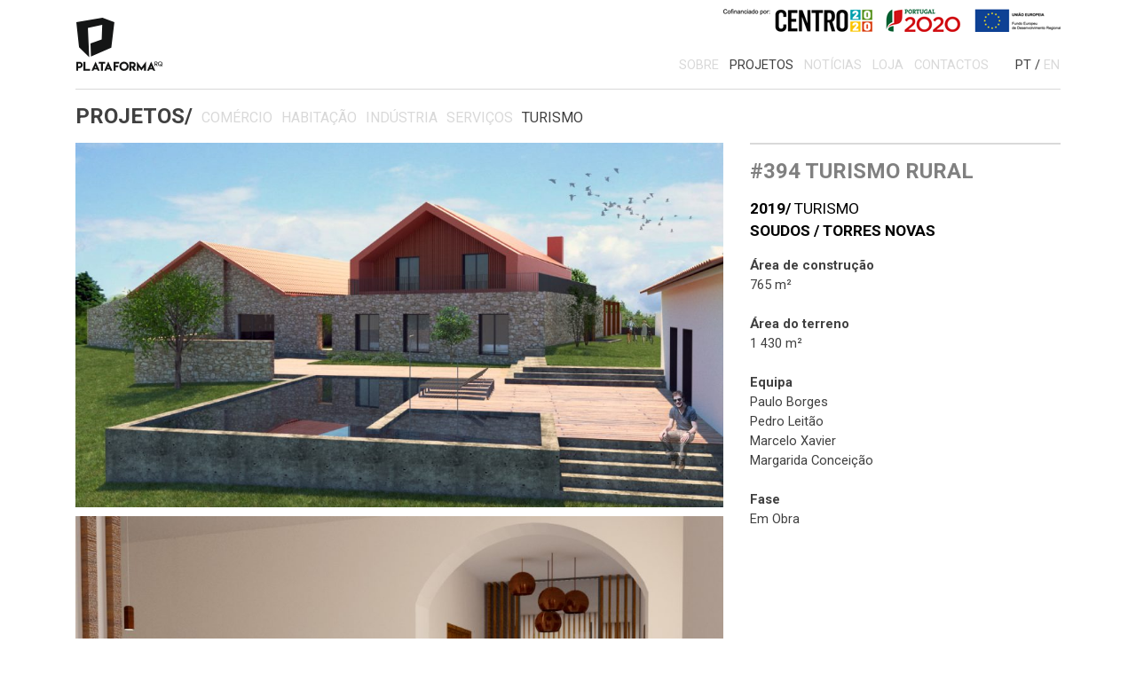

--- FILE ---
content_type: text/html; charset=UTF-8
request_url: https://plataforma.com.pt/project/394-turismo-rural/
body_size: 6623
content:
<!doctype html>
<html lang="pt-pt">

<head>
	<meta charset="UTF-8">
	<meta name="viewport" content="width=device-width, initial-scale=1">
	<link href='https://fonts.googleapis.com/css?family=Roboto' rel='stylesheet' type='text/css'>
	<link rel="profile" href="https://gmpg.org/xfn/11">

	<title>#394 TURISMO RURAL &#8211; PLATAFORMArq</title>
<meta name='robots' content='max-image-preview:large' />
	<style>img:is([sizes="auto" i], [sizes^="auto," i]) { contain-intrinsic-size: 3000px 1500px }</style>
	<link rel="alternate" hreflang="en" href="https://plataforma.com.pt/project/394-turismo-rural/?lang=en" />
<link rel="alternate" hreflang="pt-pt" href="https://plataforma.com.pt/project/394-turismo-rural/" />
<link rel='dns-prefetch' href='//fonts.googleapis.com' />
<link rel="alternate" type="application/rss+xml" title="PLATAFORMArq &raquo; Feed" href="https://plataforma.com.pt/feed/" />
<link rel="alternate" type="application/rss+xml" title="PLATAFORMArq &raquo; Feed de comentários" href="https://plataforma.com.pt/comments/feed/" />
<script type="text/javascript">
/* <![CDATA[ */
window._wpemojiSettings = {"baseUrl":"https:\/\/s.w.org\/images\/core\/emoji\/16.0.1\/72x72\/","ext":".png","svgUrl":"https:\/\/s.w.org\/images\/core\/emoji\/16.0.1\/svg\/","svgExt":".svg","source":{"concatemoji":"https:\/\/plataforma.com.pt\/wp-includes\/js\/wp-emoji-release.min.js?ver=6.8.3"}};
/*! This file is auto-generated */
!function(s,n){var o,i,e;function c(e){try{var t={supportTests:e,timestamp:(new Date).valueOf()};sessionStorage.setItem(o,JSON.stringify(t))}catch(e){}}function p(e,t,n){e.clearRect(0,0,e.canvas.width,e.canvas.height),e.fillText(t,0,0);var t=new Uint32Array(e.getImageData(0,0,e.canvas.width,e.canvas.height).data),a=(e.clearRect(0,0,e.canvas.width,e.canvas.height),e.fillText(n,0,0),new Uint32Array(e.getImageData(0,0,e.canvas.width,e.canvas.height).data));return t.every(function(e,t){return e===a[t]})}function u(e,t){e.clearRect(0,0,e.canvas.width,e.canvas.height),e.fillText(t,0,0);for(var n=e.getImageData(16,16,1,1),a=0;a<n.data.length;a++)if(0!==n.data[a])return!1;return!0}function f(e,t,n,a){switch(t){case"flag":return n(e,"\ud83c\udff3\ufe0f\u200d\u26a7\ufe0f","\ud83c\udff3\ufe0f\u200b\u26a7\ufe0f")?!1:!n(e,"\ud83c\udde8\ud83c\uddf6","\ud83c\udde8\u200b\ud83c\uddf6")&&!n(e,"\ud83c\udff4\udb40\udc67\udb40\udc62\udb40\udc65\udb40\udc6e\udb40\udc67\udb40\udc7f","\ud83c\udff4\u200b\udb40\udc67\u200b\udb40\udc62\u200b\udb40\udc65\u200b\udb40\udc6e\u200b\udb40\udc67\u200b\udb40\udc7f");case"emoji":return!a(e,"\ud83e\udedf")}return!1}function g(e,t,n,a){var r="undefined"!=typeof WorkerGlobalScope&&self instanceof WorkerGlobalScope?new OffscreenCanvas(300,150):s.createElement("canvas"),o=r.getContext("2d",{willReadFrequently:!0}),i=(o.textBaseline="top",o.font="600 32px Arial",{});return e.forEach(function(e){i[e]=t(o,e,n,a)}),i}function t(e){var t=s.createElement("script");t.src=e,t.defer=!0,s.head.appendChild(t)}"undefined"!=typeof Promise&&(o="wpEmojiSettingsSupports",i=["flag","emoji"],n.supports={everything:!0,everythingExceptFlag:!0},e=new Promise(function(e){s.addEventListener("DOMContentLoaded",e,{once:!0})}),new Promise(function(t){var n=function(){try{var e=JSON.parse(sessionStorage.getItem(o));if("object"==typeof e&&"number"==typeof e.timestamp&&(new Date).valueOf()<e.timestamp+604800&&"object"==typeof e.supportTests)return e.supportTests}catch(e){}return null}();if(!n){if("undefined"!=typeof Worker&&"undefined"!=typeof OffscreenCanvas&&"undefined"!=typeof URL&&URL.createObjectURL&&"undefined"!=typeof Blob)try{var e="postMessage("+g.toString()+"("+[JSON.stringify(i),f.toString(),p.toString(),u.toString()].join(",")+"));",a=new Blob([e],{type:"text/javascript"}),r=new Worker(URL.createObjectURL(a),{name:"wpTestEmojiSupports"});return void(r.onmessage=function(e){c(n=e.data),r.terminate(),t(n)})}catch(e){}c(n=g(i,f,p,u))}t(n)}).then(function(e){for(var t in e)n.supports[t]=e[t],n.supports.everything=n.supports.everything&&n.supports[t],"flag"!==t&&(n.supports.everythingExceptFlag=n.supports.everythingExceptFlag&&n.supports[t]);n.supports.everythingExceptFlag=n.supports.everythingExceptFlag&&!n.supports.flag,n.DOMReady=!1,n.readyCallback=function(){n.DOMReady=!0}}).then(function(){return e}).then(function(){var e;n.supports.everything||(n.readyCallback(),(e=n.source||{}).concatemoji?t(e.concatemoji):e.wpemoji&&e.twemoji&&(t(e.twemoji),t(e.wpemoji)))}))}((window,document),window._wpemojiSettings);
/* ]]> */
</script>
<link rel='stylesheet' id='custom-project-admin.css-css' href='https://plataforma.com.pt/wp-content/themes/plataforma/modules/projects/projects-admin.css?ver=6.8.3' type='text/css' media='all' />
<style id='wp-emoji-styles-inline-css' type='text/css'>

	img.wp-smiley, img.emoji {
		display: inline !important;
		border: none !important;
		box-shadow: none !important;
		height: 1em !important;
		width: 1em !important;
		margin: 0 0.07em !important;
		vertical-align: -0.1em !important;
		background: none !important;
		padding: 0 !important;
	}
</style>
<link rel='stylesheet' id='wp-block-library-css' href='https://plataforma.com.pt/wp-includes/css/dist/block-library/style.min.css?ver=6.8.3' type='text/css' media='all' />
<style id='classic-theme-styles-inline-css' type='text/css'>
/*! This file is auto-generated */
.wp-block-button__link{color:#fff;background-color:#32373c;border-radius:9999px;box-shadow:none;text-decoration:none;padding:calc(.667em + 2px) calc(1.333em + 2px);font-size:1.125em}.wp-block-file__button{background:#32373c;color:#fff;text-decoration:none}
</style>
<style id='safe-svg-svg-icon-style-inline-css' type='text/css'>
.safe-svg-cover{text-align:center}.safe-svg-cover .safe-svg-inside{display:inline-block;max-width:100%}.safe-svg-cover svg{height:100%;max-height:100%;max-width:100%;width:100%}

</style>
<style id='global-styles-inline-css' type='text/css'>
:root{--wp--preset--aspect-ratio--square: 1;--wp--preset--aspect-ratio--4-3: 4/3;--wp--preset--aspect-ratio--3-4: 3/4;--wp--preset--aspect-ratio--3-2: 3/2;--wp--preset--aspect-ratio--2-3: 2/3;--wp--preset--aspect-ratio--16-9: 16/9;--wp--preset--aspect-ratio--9-16: 9/16;--wp--preset--color--black: #000000;--wp--preset--color--cyan-bluish-gray: #abb8c3;--wp--preset--color--white: #ffffff;--wp--preset--color--pale-pink: #f78da7;--wp--preset--color--vivid-red: #cf2e2e;--wp--preset--color--luminous-vivid-orange: #ff6900;--wp--preset--color--luminous-vivid-amber: #fcb900;--wp--preset--color--light-green-cyan: #7bdcb5;--wp--preset--color--vivid-green-cyan: #00d084;--wp--preset--color--pale-cyan-blue: #8ed1fc;--wp--preset--color--vivid-cyan-blue: #0693e3;--wp--preset--color--vivid-purple: #9b51e0;--wp--preset--gradient--vivid-cyan-blue-to-vivid-purple: linear-gradient(135deg,rgba(6,147,227,1) 0%,rgb(155,81,224) 100%);--wp--preset--gradient--light-green-cyan-to-vivid-green-cyan: linear-gradient(135deg,rgb(122,220,180) 0%,rgb(0,208,130) 100%);--wp--preset--gradient--luminous-vivid-amber-to-luminous-vivid-orange: linear-gradient(135deg,rgba(252,185,0,1) 0%,rgba(255,105,0,1) 100%);--wp--preset--gradient--luminous-vivid-orange-to-vivid-red: linear-gradient(135deg,rgba(255,105,0,1) 0%,rgb(207,46,46) 100%);--wp--preset--gradient--very-light-gray-to-cyan-bluish-gray: linear-gradient(135deg,rgb(238,238,238) 0%,rgb(169,184,195) 100%);--wp--preset--gradient--cool-to-warm-spectrum: linear-gradient(135deg,rgb(74,234,220) 0%,rgb(151,120,209) 20%,rgb(207,42,186) 40%,rgb(238,44,130) 60%,rgb(251,105,98) 80%,rgb(254,248,76) 100%);--wp--preset--gradient--blush-light-purple: linear-gradient(135deg,rgb(255,206,236) 0%,rgb(152,150,240) 100%);--wp--preset--gradient--blush-bordeaux: linear-gradient(135deg,rgb(254,205,165) 0%,rgb(254,45,45) 50%,rgb(107,0,62) 100%);--wp--preset--gradient--luminous-dusk: linear-gradient(135deg,rgb(255,203,112) 0%,rgb(199,81,192) 50%,rgb(65,88,208) 100%);--wp--preset--gradient--pale-ocean: linear-gradient(135deg,rgb(255,245,203) 0%,rgb(182,227,212) 50%,rgb(51,167,181) 100%);--wp--preset--gradient--electric-grass: linear-gradient(135deg,rgb(202,248,128) 0%,rgb(113,206,126) 100%);--wp--preset--gradient--midnight: linear-gradient(135deg,rgb(2,3,129) 0%,rgb(40,116,252) 100%);--wp--preset--font-size--small: 13px;--wp--preset--font-size--medium: 20px;--wp--preset--font-size--large: 36px;--wp--preset--font-size--x-large: 42px;--wp--preset--spacing--20: 0.44rem;--wp--preset--spacing--30: 0.67rem;--wp--preset--spacing--40: 1rem;--wp--preset--spacing--50: 1.5rem;--wp--preset--spacing--60: 2.25rem;--wp--preset--spacing--70: 3.38rem;--wp--preset--spacing--80: 5.06rem;--wp--preset--shadow--natural: 6px 6px 9px rgba(0, 0, 0, 0.2);--wp--preset--shadow--deep: 12px 12px 50px rgba(0, 0, 0, 0.4);--wp--preset--shadow--sharp: 6px 6px 0px rgba(0, 0, 0, 0.2);--wp--preset--shadow--outlined: 6px 6px 0px -3px rgba(255, 255, 255, 1), 6px 6px rgba(0, 0, 0, 1);--wp--preset--shadow--crisp: 6px 6px 0px rgba(0, 0, 0, 1);}:where(.is-layout-flex){gap: 0.5em;}:where(.is-layout-grid){gap: 0.5em;}body .is-layout-flex{display: flex;}.is-layout-flex{flex-wrap: wrap;align-items: center;}.is-layout-flex > :is(*, div){margin: 0;}body .is-layout-grid{display: grid;}.is-layout-grid > :is(*, div){margin: 0;}:where(.wp-block-columns.is-layout-flex){gap: 2em;}:where(.wp-block-columns.is-layout-grid){gap: 2em;}:where(.wp-block-post-template.is-layout-flex){gap: 1.25em;}:where(.wp-block-post-template.is-layout-grid){gap: 1.25em;}.has-black-color{color: var(--wp--preset--color--black) !important;}.has-cyan-bluish-gray-color{color: var(--wp--preset--color--cyan-bluish-gray) !important;}.has-white-color{color: var(--wp--preset--color--white) !important;}.has-pale-pink-color{color: var(--wp--preset--color--pale-pink) !important;}.has-vivid-red-color{color: var(--wp--preset--color--vivid-red) !important;}.has-luminous-vivid-orange-color{color: var(--wp--preset--color--luminous-vivid-orange) !important;}.has-luminous-vivid-amber-color{color: var(--wp--preset--color--luminous-vivid-amber) !important;}.has-light-green-cyan-color{color: var(--wp--preset--color--light-green-cyan) !important;}.has-vivid-green-cyan-color{color: var(--wp--preset--color--vivid-green-cyan) !important;}.has-pale-cyan-blue-color{color: var(--wp--preset--color--pale-cyan-blue) !important;}.has-vivid-cyan-blue-color{color: var(--wp--preset--color--vivid-cyan-blue) !important;}.has-vivid-purple-color{color: var(--wp--preset--color--vivid-purple) !important;}.has-black-background-color{background-color: var(--wp--preset--color--black) !important;}.has-cyan-bluish-gray-background-color{background-color: var(--wp--preset--color--cyan-bluish-gray) !important;}.has-white-background-color{background-color: var(--wp--preset--color--white) !important;}.has-pale-pink-background-color{background-color: var(--wp--preset--color--pale-pink) !important;}.has-vivid-red-background-color{background-color: var(--wp--preset--color--vivid-red) !important;}.has-luminous-vivid-orange-background-color{background-color: var(--wp--preset--color--luminous-vivid-orange) !important;}.has-luminous-vivid-amber-background-color{background-color: var(--wp--preset--color--luminous-vivid-amber) !important;}.has-light-green-cyan-background-color{background-color: var(--wp--preset--color--light-green-cyan) !important;}.has-vivid-green-cyan-background-color{background-color: var(--wp--preset--color--vivid-green-cyan) !important;}.has-pale-cyan-blue-background-color{background-color: var(--wp--preset--color--pale-cyan-blue) !important;}.has-vivid-cyan-blue-background-color{background-color: var(--wp--preset--color--vivid-cyan-blue) !important;}.has-vivid-purple-background-color{background-color: var(--wp--preset--color--vivid-purple) !important;}.has-black-border-color{border-color: var(--wp--preset--color--black) !important;}.has-cyan-bluish-gray-border-color{border-color: var(--wp--preset--color--cyan-bluish-gray) !important;}.has-white-border-color{border-color: var(--wp--preset--color--white) !important;}.has-pale-pink-border-color{border-color: var(--wp--preset--color--pale-pink) !important;}.has-vivid-red-border-color{border-color: var(--wp--preset--color--vivid-red) !important;}.has-luminous-vivid-orange-border-color{border-color: var(--wp--preset--color--luminous-vivid-orange) !important;}.has-luminous-vivid-amber-border-color{border-color: var(--wp--preset--color--luminous-vivid-amber) !important;}.has-light-green-cyan-border-color{border-color: var(--wp--preset--color--light-green-cyan) !important;}.has-vivid-green-cyan-border-color{border-color: var(--wp--preset--color--vivid-green-cyan) !important;}.has-pale-cyan-blue-border-color{border-color: var(--wp--preset--color--pale-cyan-blue) !important;}.has-vivid-cyan-blue-border-color{border-color: var(--wp--preset--color--vivid-cyan-blue) !important;}.has-vivid-purple-border-color{border-color: var(--wp--preset--color--vivid-purple) !important;}.has-vivid-cyan-blue-to-vivid-purple-gradient-background{background: var(--wp--preset--gradient--vivid-cyan-blue-to-vivid-purple) !important;}.has-light-green-cyan-to-vivid-green-cyan-gradient-background{background: var(--wp--preset--gradient--light-green-cyan-to-vivid-green-cyan) !important;}.has-luminous-vivid-amber-to-luminous-vivid-orange-gradient-background{background: var(--wp--preset--gradient--luminous-vivid-amber-to-luminous-vivid-orange) !important;}.has-luminous-vivid-orange-to-vivid-red-gradient-background{background: var(--wp--preset--gradient--luminous-vivid-orange-to-vivid-red) !important;}.has-very-light-gray-to-cyan-bluish-gray-gradient-background{background: var(--wp--preset--gradient--very-light-gray-to-cyan-bluish-gray) !important;}.has-cool-to-warm-spectrum-gradient-background{background: var(--wp--preset--gradient--cool-to-warm-spectrum) !important;}.has-blush-light-purple-gradient-background{background: var(--wp--preset--gradient--blush-light-purple) !important;}.has-blush-bordeaux-gradient-background{background: var(--wp--preset--gradient--blush-bordeaux) !important;}.has-luminous-dusk-gradient-background{background: var(--wp--preset--gradient--luminous-dusk) !important;}.has-pale-ocean-gradient-background{background: var(--wp--preset--gradient--pale-ocean) !important;}.has-electric-grass-gradient-background{background: var(--wp--preset--gradient--electric-grass) !important;}.has-midnight-gradient-background{background: var(--wp--preset--gradient--midnight) !important;}.has-small-font-size{font-size: var(--wp--preset--font-size--small) !important;}.has-medium-font-size{font-size: var(--wp--preset--font-size--medium) !important;}.has-large-font-size{font-size: var(--wp--preset--font-size--large) !important;}.has-x-large-font-size{font-size: var(--wp--preset--font-size--x-large) !important;}
:where(.wp-block-post-template.is-layout-flex){gap: 1.25em;}:where(.wp-block-post-template.is-layout-grid){gap: 1.25em;}
:where(.wp-block-columns.is-layout-flex){gap: 2em;}:where(.wp-block-columns.is-layout-grid){gap: 2em;}
:root :where(.wp-block-pullquote){font-size: 1.5em;line-height: 1.6;}
</style>
<link rel='stylesheet' id='bootstrap-css' href='https://plataforma.com.pt/wp-content/themes/plataforma/css/bootstrap.min.css?ver=6.8.3' type='text/css' media='all' />
<link rel='stylesheet' id='plataforma-style-css' href='https://plataforma.com.pt/wp-content/themes/plataforma/style.css?ver=1677798404' type='text/css' media='all' />
<link rel='stylesheet' id='wpb-google-fonts-css' href='https://fonts.googleapis.com/css?family=Roboto%3A400%2C700&#038;ver=6.8.3' type='text/css' media='all' />
<link rel='stylesheet' id='projects.css-css' href='https://plataforma.com.pt/wp-content/themes/plataforma/modules/projects/projects.css?ver=6.8.3' type='text/css' media='all' />
<link rel='stylesheet' id='news.css-css' href='https://plataforma.com.pt/wp-content/themes/plataforma/modules/news/news.css?ver=6.8.3' type='text/css' media='all' />
<!--n2css--><script type="text/javascript" src="https://plataforma.com.pt/wp-includes/js/jquery/jquery.min.js?ver=3.7.1" id="jquery-core-js"></script>
<script type="text/javascript" src="https://plataforma.com.pt/wp-includes/js/jquery/jquery-migrate.min.js?ver=3.4.1" id="jquery-migrate-js"></script>
<link rel="https://api.w.org/" href="https://plataforma.com.pt/wp-json/" /><link rel="EditURI" type="application/rsd+xml" title="RSD" href="https://plataforma.com.pt/xmlrpc.php?rsd" />
<meta name="generator" content="WordPress 6.8.3" />
<link rel="canonical" href="https://plataforma.com.pt/project/394-turismo-rural/" />
<link rel='shortlink' href='https://plataforma.com.pt/?p=794' />
<link rel="alternate" title="oEmbed (JSON)" type="application/json+oembed" href="https://plataforma.com.pt/wp-json/oembed/1.0/embed?url=https%3A%2F%2Fplataforma.com.pt%2Fproject%2F394-turismo-rural%2F" />
<link rel="alternate" title="oEmbed (XML)" type="text/xml+oembed" href="https://plataforma.com.pt/wp-json/oembed/1.0/embed?url=https%3A%2F%2Fplataforma.com.pt%2Fproject%2F394-turismo-rural%2F&#038;format=xml" />
<meta name="generator" content="WPML ver:4.2.7.1 stt:1,41;" />
<style type="text/css">.recentcomments a{display:inline !important;padding:0 !important;margin:0 !important;}</style><link rel="icon" href="https://plataforma.com.pt/wp-content/uploads/2019/08/cropped-icon_plataforma-32x32.png" sizes="32x32" />
<link rel="icon" href="https://plataforma.com.pt/wp-content/uploads/2019/08/cropped-icon_plataforma-192x192.png" sizes="192x192" />
<link rel="apple-touch-icon" href="https://plataforma.com.pt/wp-content/uploads/2019/08/cropped-icon_plataforma-180x180.png" />
<meta name="msapplication-TileImage" content="https://plataforma.com.pt/wp-content/uploads/2019/08/cropped-icon_plataforma-270x270.png" />
</head>

<body class="wp-singular project-template-default single single-project postid-794 wp-custom-logo wp-theme-plataforma">
	<div id="page" class="site">
		<a class="skip-link screen-reader-text" href="#content">Skip to content</a>

		<header id="masthead" class="site-header">
			<div class="container">
				<div class="row">
					<nav class="navbar navbar-expand-lg navbar-default navbar-light bg-light w-100">
						<a href="https://plataforma.com.pt/" class="custom-logo-link" rel="home"><img width="500" height="310" src="https://plataforma.com.pt/wp-content/uploads/2019/08/logo-2.svg" class="custom-logo" alt="PLATAFORMArq" decoding="async" fetchpriority="high" /></a>						<a href="https://plataforma.com.pt/wp-content/uploads/2023/11/ficha_de_projeto_FEDER.pdf" target="_blank" rel="noopener noreferrer">
							<img class="logos2020" src="https://plataforma.com.pt/wp-content/themes/plataforma/images/POCentro_PT2020_FEDER_Bom.png"/>
						</a>
						<button class="navbar-toggler" type="button" data-toggle="collapse" data-target="#navbarSupportedContent" aria-controls="navbarSupportedContent" aria-expanded="false" aria-label="Toggle navigation">
							<span class="navbar-toggler-icon"></span>
						</button>
						<div class="collapse navbar-collapse" id="navbarSupportedContent">
							<ul id="menu-menu-principal" class="navbar-nav ml-auto"><li itemscope="itemscope" itemtype="https://www.schema.org/SiteNavigationElement" id="menu-item-125" class="menu-item menu-item-type-post_type menu-item-object-page menu-item-has-children dropdown menu-item-125 nav-item"><a title="Sobre" href="https://plataforma.com.pt/about/" class="nav-link">&nbsp;&nbsp;&nbsp;Sobre</a>
<ul class="dropdown-menu"  role="menu">
	<li itemscope="itemscope" itemtype="https://www.schema.org/SiteNavigationElement" id="menu-item-290" class="menu-item menu-item-type-post_type menu-item-object-page menu-item-290 nav-item"><a title="Equipa" href="https://plataforma.com.pt/about/team/" class="dropdown-item">&nbsp;&nbsp;&nbsp;Equipa</a></li>
	<li itemscope="itemscope" itemtype="https://www.schema.org/SiteNavigationElement" id="menu-item-291" class="menu-item menu-item-type-post_type menu-item-object-page menu-item-291 nav-item"><a title="Serviços" href="https://plataforma.com.pt/about/services/" class="dropdown-item">&nbsp;&nbsp;&nbsp;Serviços</a></li>
	<li itemscope="itemscope" itemtype="https://www.schema.org/SiteNavigationElement" id="menu-item-292" class="menu-item menu-item-type-post_type menu-item-object-page menu-item-292 nav-item"><a title="História" href="https://plataforma.com.pt/about/history/" class="dropdown-item">&nbsp;&nbsp;&nbsp;História</a></li>
</ul>
</li>
<li itemscope="itemscope" itemtype="https://www.schema.org/SiteNavigationElement" id="menu-item-127" class="menu-item menu-item-type-post_type menu-item-object-page active menu-item-127 nav-item"><a title="Projetos" href="https://plataforma.com.pt/project/" class="nav-link">&nbsp;&nbsp;&nbsp;Projetos</a></li>
<li itemscope="itemscope" itemtype="https://www.schema.org/SiteNavigationElement" id="menu-item-287" class="menu-item menu-item-type-post_type menu-item-object-page menu-item-287 nav-item"><a title="Notícias" href="https://plataforma.com.pt/news/" class="nav-link">&nbsp;&nbsp;&nbsp;Notícias</a></li>
<li itemscope="itemscope" itemtype="https://www.schema.org/SiteNavigationElement" id="menu-item-126" class="menu-item menu-item-type-post_type menu-item-object-page menu-item-126 nav-item"><a title="Loja" href="https://plataforma.com.pt/store/" class="nav-link">&nbsp;&nbsp;&nbsp;Loja</a></li>
<li itemscope="itemscope" itemtype="https://www.schema.org/SiteNavigationElement" id="menu-item-128" class="menu-item menu-item-type-post_type menu-item-object-page menu-item-128 nav-item"><a title="Contactos" href="https://plataforma.com.pt/contacts/" class="nav-link">&nbsp;&nbsp;&nbsp;Contactos</a></li>
</ul>							<ul class="navbar-nav ml-auto navbar-language">
								<li class="active"><a href="?lang=pt">PT</a></li>
								<li class="">&nbsp;/&nbsp;<a href="?lang=en">EN</a></li>
							</ul>
						</div>
					</nav>
				</div>
				<div class="separator-slim"></div>
			</div>
		</header><!-- #masthead -->

		<div id="content" class="site-content">
  <div id="primary" class="content-area container">
    <main id="main" class="site-main" role="main">

    
<article id="post-794" class="post-794 project type-project status-publish has-post-thumbnail hentry project_type-turismo">
  <header class="entry-header">
    <a href="https://plataforma.com.pt/project/">
      <h1 class="entry-title">Projetos/</h1>    </a>
    
<ul class="nav">
          <li role="presentation" class="nav-item">
        <a class="nav-link " href="https://plataforma.com.pt/project-type/comercio/">COMÉRCIO</a>
      </li>
          <li role="presentation" class="nav-item">
        <a class="nav-link " href="https://plataforma.com.pt/project-type/habitacao/">HABITAÇÃO</a>
      </li>
          <li role="presentation" class="nav-item">
        <a class="nav-link " href="https://plataforma.com.pt/project-type/industria/">INDÚSTRIA</a>
      </li>
          <li role="presentation" class="nav-item">
        <a class="nav-link " href="https://plataforma.com.pt/project-type/servicos/">SERVIÇOS</a>
      </li>
          <li role="presentation" class="nav-item">
        <a class="nav-link active" href="https://plataforma.com.pt/project-type/turismo/">TURISMO</a>
      </li>
    </ul>  </header><!-- .entry-header -->



  <div class="entry-content">
    <div class="row">
      <div class="col-sm-8 single-project-images-column">
        <img style="margin-bottom: 10px" src="https://plataforma.com.pt/wp-content/uploads/2020/01/01-4-1024x576.jpg" /><img style="margin-bottom: 10px" src="https://plataforma.com.pt/wp-content/uploads/2020/01/05-3-1024x578.jpg" /><img style="margin-bottom: 10px" src="https://plataforma.com.pt/wp-content/uploads/2020/01/04-3-1024x578.jpg" /><img style="margin-bottom: 10px" src="https://plataforma.com.pt/wp-content/uploads/2020/01/08_RESTAURANTE-03-1024x576.png" /><img style="margin-bottom: 10px" src="https://plataforma.com.pt/wp-content/uploads/2020/01/07-1-1024x578.jpg" /><img style="margin-bottom: 10px" src="https://plataforma.com.pt/wp-content/uploads/2020/01/08-1-1024x578.jpg" />      </div>
      <div class="col-sm-4 single-project-text-column">
        <div class="single-project-header">
          <h1 class="entry-title">#394 TURISMO RURAL</h1>        </div>
        <div class="single-project-info">
          <b>2019/</b> TURISMO        </div>
        <div class="single-project-info">
          <b>SOUDOS / TORRES NOVAS</b>        </div>
        <div class="single-project-content">
          <p><strong>Área de construção<br />
</strong>765 m²</p>
<p>&nbsp;</p>
<p><strong>Área do terreno<br />
</strong>1 430 m²</p>
<p>&nbsp;</p>
<p><strong>Equipa<br />
</strong>Paulo Borges<br />
Pedro Leitão<br />
Marcelo Xavier<br />
Margarida Conceição</p>
<p>&nbsp;</p>
<p><strong>Fase<br />
</strong>Em Obra</p>
        </div>
      </div>
    </div>
  </div><!-- .entry-content -->

</article><!-- #post-794 -->
    </main><!-- #main -->
  </div><!-- #primary -->


</div><!-- #content -->

<footer id="colophon" class="site-footer">
	<div class="container">
		<div class="site-info">
			<br />
			<a href="https://www.livroreclamacoes.pt/Inicio/" target="_blank">LIVRO DE RECLAMAÇÕES</a>
			<!-- <img class="footer-logos" src="https://plataforma.com.pt/wp-content/themes/plataforma/images/footer_img.png?1" /> -->

		</div>
		<div class="site-info">
			<br>
			<span>© PLATAFORMArq 2025</span>
			<div class="footer-social">
				<a href="https://www.facebook.com/plataformarq/" target="_blank"><img src='https://plataforma.com.pt/wp-content/themes/plataforma/images/icon_facebook.png' /></a>
				<a href="#" target="_blank"><img src='https://plataforma.com.pt/wp-content/themes/plataforma/images/icon_instagram.png' /></a>
				<a href="https://www.pinterest.pt/plataformaa/" target="_blank"><img src='https://plataforma.com.pt/wp-content/themes/plataforma/images/icon_pinterest.png' /></a>
			</div>
		</div><!-- .site-info -->
	</div>
</footer><!-- #colophon -->
</div><!-- #page -->

<script type="speculationrules">
{"prefetch":[{"source":"document","where":{"and":[{"href_matches":"\/*"},{"not":{"href_matches":["\/wp-*.php","\/wp-admin\/*","\/wp-content\/uploads\/*","\/wp-content\/*","\/wp-content\/plugins\/*","\/wp-content\/themes\/plataforma\/*","\/*\\?(.+)"]}},{"not":{"selector_matches":"a[rel~=\"nofollow\"]"}},{"not":{"selector_matches":".no-prefetch, .no-prefetch a"}}]},"eagerness":"conservative"}]}
</script>
<script type="text/javascript" src="https://plataforma.com.pt/wp-content/themes/plataforma/js/bootstrap-4.3.1.min.js?ver=1762418437" id="plataforma-bootstrap-js"></script>
<script type="text/javascript" src="https://plataforma.com.pt/wp-content/themes/plataforma/js/popper-1.14.7.min.js?ver=1762418437" id="plataforma-popper-js"></script>
<script type="text/javascript" src="https://plataforma.com.pt/wp-content/themes/plataforma/js/navigation.js?ver=20151215" id="plataforma-navigation-js"></script>
<script type="text/javascript" src="https://plataforma.com.pt/wp-content/themes/plataforma/js/masonry.min.js?ver=20151215" id="plataforma-masonry-js"></script>
<script type="text/javascript" src="https://plataforma.com.pt/wp-content/themes/plataforma/js/skip-link-focus-fix.js?ver=20151215" id="plataforma-skip-link-focus-fix-js"></script>
<script type="text/javascript" src="https://plataforma.com.pt/wp-content/themes/plataforma/js/imagesloaded.pkgd.min.js?ver=20151215" id="imagesloaded.pkgd.min.js-js"></script>
<script type="text/javascript" id="news.js-js-extra">
/* <![CDATA[ */
var cal_object = {"ajaxUrl":"https:\/\/plataforma.com.pt\/wp-admin\/admin-ajax.php","lang_code":"pt-pt","category":null,"template_url":"https:\/\/plataforma.com.pt\/wp-content\/themes\/plataforma"};
/* ]]> */
</script>
<script type="text/javascript" src="https://plataforma.com.pt/wp-content/themes/plataforma/modules/news/js/news.js?ver=20151215" id="news.js-js"></script>

</body>

</html>

--- FILE ---
content_type: text/css
request_url: https://plataforma.com.pt/wp-content/themes/plataforma/modules/projects/projects-admin.css?ver=6.8.3
body_size: 682
content:
.js_inpost_gallery_update_slide_title{
  position: absolute;
  right: 34px;
  top: 0;
}
.js_inpost_gallery_delete_slide{
  position: absolute;
  right: 5px;
  top: 0;
  color: white;
  -webkit-text-stroke: 1px black;
  font-size: 24px;
  font-weight: bolder;
  text-decoration: none !important;
  line-height: 20px;
  font-family: monospace;
}
li.inpost_gallery_slide_item{
  float: left;
  margin: 5px;
  position: relative;
}

a.js_inpost_gallery_delete_slide:hover image{
  -webkit-filter: sepia(0); -moz-filter: sepia(0);
  -ms-filter: sepia(0); -o-filter: sepia(0); -webkit-filter: sepia(1);
  filter: alpha(opacity = 100); filter: sepia(0); zoom:1; filter: none;
}

.js_inpost_gallery_slide_counter{
  font-size: 12px;
  font-weight: bold;
  color: black;
  position: absolute;
  bottom: 4px;
  left: 0;
  background: white;
  padding: 0 3px;
}

.js_inpost_gallery_slide_group{
  font-size: 11px;
  color: #fff;
  position: absolute;
  bottom: 5px;
  right: 1px;
}


.inpost_gallery_add_slide_button {
  -moz-box-shadow:inset 0px 1px 0px 0px #ffffff;
  -webkit-box-shadow:inset 0px 1px 0px 0px #ffffff;
  box-shadow:inset 0px 1px 0px 0px #ffffff;
  background:-webkit-gradient( linear, left top, left bottom, color-stop(0.05, #ededed), color-stop(1, #dfdfdf) );
  background:-moz-linear-gradient( center top, #ededed 5%, #dfdfdf 100% );
  filter:progid:DXImageTransform.Microsoft.gradient(startColorstr='#ededed', endColorstr='#dfdfdf');
  background-color:#ededed;
  -moz-border-radius:6px;
  -webkit-border-radius:6px;
  border-radius:6px;
  border:1px solid #dcdcdc;
  display:inline-block;
  color:#777777;
  font-family:arial;
  font-size:15px;
  font-weight:bold;
  padding:6px 24px;
  text-decoration:none;
  text-shadow:-17px -3px 11px #ffffff;
}
.inpost_gallery_add_slide_button:hover {
  background:-webkit-gradient( linear, left top, left bottom, color-stop(0.05, #dfdfdf), color-stop(1, #ededed) );
  background:-moz-linear-gradient( center top, #dfdfdf 5%, #ededed 100% );
  filter:progid:DXImageTransform.Microsoft.gradient(startColorstr='#dfdfdf', endColorstr='#ededed');
  background-color:#dfdfdf;
}
.inpost_gallery_add_slide_button:active {
  position:relative;
  top:1px;
}

#loadGallery {
  visibility: visible !important;
  display: none;
}

--- FILE ---
content_type: text/css
request_url: https://plataforma.com.pt/wp-content/themes/plataforma/style.css?ver=1677798404
body_size: 6465
content:
/*!
Theme Name: plataforma
Theme URI: http://underscores.me/
Author: Manuel Lourenço
Author URI: http://inyan.pt
Description: Description
Version: 1.0.0
License: GNU General Public License v2 or later
License URI: LICENSE
Text Domain: plataforma
Tags: custom-background, custom-logo, custom-menu, featured-images, threaded-comments, translation-ready

This theme, like WordPress, is licensed under the GPL.
Use it to make something cool, have fun, and share what you've learned with others.

inyanblank is based on Underscores https://underscores.me/, (C) 2012-2017 Automattic, Inc.
Underscores is distributed under the terms of the GNU GPL v2 or later.

Normalizing styles have been helped along thanks to the fine work of
Nicolas Gallagher and Jonathan Neal https://necolas.github.io/normalize.css/
*/

/*--------------------------------------------------------------
>>> TABLE OF CONTENTS:
----------------------------------------------------------------
# Normalize
# Typography
# Elements
# Forms
# Navigation
	## Links
	## Menus
# Accessibility
# Alignments
# Clearings
# Widgets
# Content
	## Posts and pages
	## Comments
# Infinite scroll
# Media
	## Captions
	## Galleries
--------------------------------------------------------------*/

/*--------------------------------------------------------------
# Normalize
--------------------------------------------------------------*/

/* normalize.css v8.0.0 | MIT License | github.com/necolas/normalize.css */

/* Document
	 ========================================================================== */

/**
 * 1. Correct the line height in all browsers.
 * 2. Prevent adjustments of font size after orientation changes in iOS.
 */

html {
  line-height: 1.15;
  /* 1 */
  -webkit-text-size-adjust: 100%;
  /* 2 */
}

/* Sections
	 ========================================================================== */

/**
 * Remove the margin in all browsers.
 */

body {
  margin: 0;
}

/**
 * Correct the font size and margin on `h1` elements within `section` and
 * `article` contexts in Chrome, Firefox, and Safari.
 */

h1 {
  font-size: 2em;
  margin: 0.67em 0;
}

/* Grouping content
	 ========================================================================== */

/**
 * 1. Add the correct box sizing in Firefox.
 * 2. Show the overflow in Edge and IE.
 */

hr {
  box-sizing: content-box;
  /* 1 */
  height: 0;
  /* 1 */
  overflow: visible;
  /* 2 */
}

/**
 * 1. Correct the inheritance and scaling of font size in all browsers.
 * 2. Correct the odd `em` font sizing in all browsers.
 */

pre {
  font-family: monospace, monospace;
  /* 1 */
  font-size: 1em;
  /* 2 */
}

/* Text-level semantics
	 ========================================================================== */

/**
 * Remove the gray background on active links in IE 10.
 */

a {
  background-color: transparent;
}

/**
 * 1. Remove the bottom border in Chrome 57-
 * 2. Add the correct text decoration in Chrome, Edge, IE, Opera, and Safari.
 */

abbr[title] {
  border-bottom: none;
  /* 1 */
  text-decoration: underline;
  /* 2 */
  text-decoration: underline dotted;
  /* 2 */
}

/**
 * Add the correct font weight in Chrome, Edge, and Safari.
 */

b,
strong {
  font-weight: bolder;
}

/**
 * 1. Correct the inheritance and scaling of font size in all browsers.
 * 2. Correct the odd `em` font sizing in all browsers.
 */

code,
kbd,
samp {
  font-family: monospace, monospace;
  /* 1 */
  font-size: 1em;
  /* 2 */
}

/**
 * Add the correct font size in all browsers.
 */

small {
  font-size: 80%;
}

/**
 * Prevent `sub` and `sup` elements from affecting the line height in
 * all browsers.
 */

sub,
sup {
  font-size: 75%;
  line-height: 0;
  position: relative;
  vertical-align: baseline;
}

sub {
  bottom: -0.25em;
}

sup {
  top: -0.5em;
}

/* Embedded content
	 ========================================================================== */

/**
 * Remove the border on images inside links in IE 10.
 */

img {
  border-style: none;
}

/* Forms
	 ========================================================================== */

/**
 * 1. Change the font styles in all browsers.
 * 2. Remove the margin in Firefox and Safari.
 */

button,
input,
optgroup,
select,
textarea {
  font-family: inherit;
  /* 1 */
  font-size: 100%;
  /* 1 */
  line-height: 1.15;
  /* 1 */
  margin: 0;
  /* 2 */
}

/**
 * Show the overflow in IE.
 * 1. Show the overflow in Edge.
 */

button,
input {
  /* 1 */
  overflow: visible;
}

/**
 * Remove the inheritance of text transform in Edge, Firefox, and IE.
 * 1. Remove the inheritance of text transform in Firefox.
 */

button,
select {
  /* 1 */
  text-transform: none;
}

/**
 * Correct the inability to style clickable types in iOS and Safari.
 */

button,
[type="button"],
[type="reset"],
[type="submit"] {
  -webkit-appearance: button;
}

/**
 * Remove the inner border and padding in Firefox.
 */

button::-moz-focus-inner,
[type="button"]::-moz-focus-inner,
[type="reset"]::-moz-focus-inner,
[type="submit"]::-moz-focus-inner {
  border-style: none;
  padding: 0;
}

/**
 * Restore the focus styles unset by the previous rule.
 */

button:-moz-focusring,
[type="button"]:-moz-focusring,
[type="reset"]:-moz-focusring,
[type="submit"]:-moz-focusring {
  outline: 1px dotted ButtonText;
}

/**
 * Correct the padding in Firefox.
 */

fieldset {
  padding: 0.35em 0.75em 0.625em;
}

/**
 * 1. Correct the text wrapping in Edge and IE.
 * 2. Correct the color inheritance from `fieldset` elements in IE.
 * 3. Remove the padding so developers are not caught out when they zero out
 *		`fieldset` elements in all browsers.
 */

legend {
  box-sizing: border-box;
  /* 1 */
  color: inherit;
  /* 2 */
  display: table;
  /* 1 */
  max-width: 100%;
  /* 1 */
  padding: 0;
  /* 3 */
  white-space: normal;
  /* 1 */
}

/**
 * Add the correct vertical alignment in Chrome, Firefox, and Opera.
 */

progress {
  vertical-align: baseline;
}

/**
 * Remove the default vertical scrollbar in IE 10+.
 */

textarea {
  overflow: auto;
}

/**
 * 1. Add the correct box sizing in IE 10.
 * 2. Remove the padding in IE 10.
 */

[type="checkbox"],
[type="radio"] {
  box-sizing: border-box;
  /* 1 */
  padding: 0;
  /* 2 */
}

/**
 * Correct the cursor style of increment and decrement buttons in Chrome.
 */

[type="number"]::-webkit-inner-spin-button,
[type="number"]::-webkit-outer-spin-button {
  height: auto;
}

/**
 * 1. Correct the odd appearance in Chrome and Safari.
 * 2. Correct the outline style in Safari.
 */

[type="search"] {
  -webkit-appearance: textfield;
  /* 1 */
  outline-offset: -2px;
  /* 2 */
}

/**
 * Remove the inner padding in Chrome and Safari on macOS.
 */

[type="search"]::-webkit-search-decoration {
  -webkit-appearance: none;
}

/**
 * 1. Correct the inability to style clickable types in iOS and Safari.
 * 2. Change font properties to `inherit` in Safari.
 */

::-webkit-file-upload-button {
  -webkit-appearance: button;
  /* 1 */
  font: inherit;
  /* 2 */
}

/* Interactive
	 ========================================================================== */

/*
 * Add the correct display in Edge, IE 10+, and Firefox.
 */

details {
  display: block;
}

/*
 * Add the correct display in all browsers.
 */

summary {
  display: list-item;
}

/* Misc
	 ========================================================================== */

/**
 * Add the correct display in IE 10+.
 */

template {
  display: none;
}

/**
 * Add the correct display in IE 10.
 */

[hidden] {
  display: none;
}

/*--------------------------------------------------------------
# Typography
--------------------------------------------------------------*/

body,
button,
input,
select,
optgroup,
textarea {
  color: #404040;
  font-family: Roboto, sans-serif;
  font-size: 11pt;
  line-height: 1.5;
}

h1,
h2,
h3,
h4,
h5,
h6 {
  clear: both;
}

p {
  margin-bottom: 1.5em;
}

dfn,
cite,
em,
i {
  font-style: italic;
}

blockquote {
  margin: 0 1.5em;
}

address {
  margin: 0 0 1.5em;
}

pre {
  background: #eee;
  font-family: "Courier 10 Pitch", Courier, monospace;
  font-size: 15px;
  font-size: 0.9375rem;
  line-height: 1.6;
  margin-bottom: 1.6em;
  max-width: 100%;
  overflow: auto;
  padding: 1.6em;
}

code,
kbd,
tt,
var {
  font-family: Monaco, Consolas, "Andale Mono", "DejaVu Sans Mono", monospace;
  font-size: 15px;
  font-size: 0.9375rem;
}

abbr,
acronym {
  border-bottom: 1px dotted #666;
  cursor: help;
}

mark,
ins {
  background: #fff9c0;
  text-decoration: none;
}

big {
  font-size: 125%;
}

/*--------------------------------------------------------------
# Elements
--------------------------------------------------------------*/

html {
  box-sizing: border-box;
}

*,
*:before,
*:after {
  /* Inherit box-sizing to make it easier to change the property for components that leverage other behavior; see https://css-tricks.com/inheriting-box-sizing-probably-slightly-better-best-practice/ */
  box-sizing: inherit;
}

body {
  background: #fff;
  /* Fallback for when there is no custom background color defined. */
}

hr {
  background-color: #ccc;
  border: 0;
  height: 1px;
  margin-bottom: 1.5em;
}

ul,
ol {
  margin: 0 0 1.5em 3em;
}

ul {
  list-style: disc;
}

ol {
  list-style: decimal;
}

li > ul,
li > ol {
  margin-bottom: 0;
  margin-left: 1.5em;
}

dt {
  font-weight: bold;
}

dd {
  margin: 0 1.5em 1.5em;
}

img {
  height: auto;
  /* Make sure images are scaled correctly. */
  max-width: 100%;
  /* Adhere to container width. */
}

figure {
  margin: 1em 0;
  /* Extra wide images within figure tags don't overflow the content area. */
}

table {
  margin: 0 0 1.5em;
  width: 100%;
}

/*--------------------------------------------------------------
# Forms
--------------------------------------------------------------*/

button,
input[type="button"],
input[type="reset"],
input[type="submit"] {
  border: 1px solid;
  border-color: #ccc #ccc #bbb;
  border-radius: 3px;
  background: #e6e6e6;
  color: rgba(0, 0, 0, 0.8);
  font-size: 12px;
  font-size: 0.75rem;
  line-height: 1;
  padding: 0.6em 1em 0.4em;
}

button:hover,
input[type="button"]:hover,
input[type="reset"]:hover,
input[type="submit"]:hover {
  border-color: #ccc #bbb #aaa;
}

button:active,
button:focus,
input[type="button"]:active,
input[type="button"]:focus,
input[type="reset"]:active,
input[type="reset"]:focus,
input[type="submit"]:active,
input[type="submit"]:focus {
  border-color: #aaa #bbb #bbb;
}

input[type="text"],
input[type="email"],
input[type="url"],
input[type="password"],
input[type="search"],
input[type="number"],
input[type="tel"],
input[type="range"],
input[type="date"],
input[type="month"],
input[type="week"],
input[type="time"],
input[type="datetime"],
input[type="datetime-local"],
input[type="color"],
textarea {
  color: #666;
  border: 1px solid #ccc;
  border-radius: 3px;
  padding: 3px;
}

input[type="text"]:focus,
input[type="email"]:focus,
input[type="url"]:focus,
input[type="password"]:focus,
input[type="search"]:focus,
input[type="number"]:focus,
input[type="tel"]:focus,
input[type="range"]:focus,
input[type="date"]:focus,
input[type="month"]:focus,
input[type="week"]:focus,
input[type="time"]:focus,
input[type="datetime"]:focus,
input[type="datetime-local"]:focus,
input[type="color"]:focus,
textarea:focus {
  color: #111;
}

select {
  border: 1px solid #ccc;
}

textarea {
  width: 100%;
}

/*--------------------------------------------------------------
# Navigation
--------------------------------------------------------------*/

/*--------------------------------------------------------------
## Links
--------------------------------------------------------------*/

a {
  color: #404040;
}

a:visited {
  color: #404040;
}

a:hover,
a:focus,
a:active {
  color: #404040;
}

a:focus {
  outline: thin dotted;
}

a:hover,
a:active {
  outline: 0;
}

/*--------------------------------------------------------------
## Menus
--------------------------------------------------------------*/

.main-navigation {
  clear: both;
  display: block;
  float: left;
  width: 100%;
}

.main-navigation ul {
  display: none;
  list-style: none;
  margin: 0;
  padding-left: 0;
}

.main-navigation ul ul {
  box-shadow: 0 3px 3px rgba(0, 0, 0, 0.2);
  float: left;
  position: absolute;
  top: 100%;
  left: -999em;
  z-index: 99999;
}

.main-navigation ul ul ul {
  left: -999em;
  top: 0;
}

.main-navigation ul ul li:hover > ul,
.main-navigation ul ul li.focus > ul {
  left: 100%;
}

.main-navigation ul ul a {
  width: 200px;
}

.main-navigation ul li:hover > ul,
.main-navigation ul li.focus > ul {
  left: auto;
}

.main-navigation li {
  float: left;
  position: relative;
}

.main-navigation a {
  display: block;
  text-decoration: none;
}

/* Small menu. */

.menu-toggle,
.main-navigation.toggled ul {
  display: block;
}

@media screen and (min-width: 37.5em) {
  .menu-toggle {
    display: none;
  }
  .main-navigation ul {
    display: block;
  }
}

.site-main .comment-navigation,
.site-main .posts-navigation,
.site-main .post-navigation {
  margin: 0 0 1.5em;
  overflow: hidden;
}

.comment-navigation .nav-previous,
.posts-navigation .nav-previous,
.post-navigation .nav-previous {
  float: left;
  width: 50%;
}

.comment-navigation .nav-next,
.posts-navigation .nav-next,
.post-navigation .nav-next {
  float: right;
  text-align: right;
  width: 50%;
}

/*--------------------------------------------------------------
# Accessibility
--------------------------------------------------------------*/

/* Text meant only for screen readers. */

.screen-reader-text {
  border: 0;
  clip: rect(1px, 1px, 1px, 1px);
  clip-path: inset(50%);
  height: 1px;
  margin: -1px;
  overflow: hidden;
  padding: 0;
  position: absolute !important;
  width: 1px;
  word-wrap: normal !important;
  /* Many screen reader and browser combinations announce broken words as they would appear visually. */
}

.screen-reader-text:focus {
  background-color: #f1f1f1;
  border-radius: 3px;
  box-shadow: 0 0 2px 2px rgba(0, 0, 0, 0.6);
  clip: auto !important;
  clip-path: none;
  color: #21759b;
  display: block;
  font-size: 14px;
  font-size: 0.875rem;
  font-weight: bold;
  height: auto;
  left: 5px;
  line-height: normal;
  padding: 15px 23px 14px;
  text-decoration: none;
  top: 5px;
  width: auto;
  z-index: 100000;
  /* Above WP toolbar. */
}

/* Do not show the outline on the skip link target. */

#content[tabindex="-1"]:focus {
  outline: 0;
}

/*--------------------------------------------------------------
# Alignments
--------------------------------------------------------------*/

.alignleft {
  display: inline;
  float: left;
  margin-right: 1.5em;
}

.alignright {
  display: inline;
  float: right;
  margin-left: 1.5em;
}

.aligncenter {
  clear: both;
  display: block;
  margin-left: auto;
  margin-right: auto;
}

/*--------------------------------------------------------------
# Clearings
--------------------------------------------------------------*/

.clear:before,
.clear:after,
.entry-content:before,
.entry-content:after,
.comment-content:before,
.comment-content:after,
.site-header:before,
.site-header:after,
.site-content:before,
.site-content:after,
.site-footer:before,
.site-footer:after {
  content: "";
  display: table;
  table-layout: fixed;
}

.clear:after,
.entry-content:after,
.comment-content:after,
.site-header:after,
.site-content:after,
.site-footer:after {
  clear: both;
}

/*--------------------------------------------------------------
# Widgets
--------------------------------------------------------------*/

.widget {
  margin: 0 0 1.5em;
  /* Make sure select elements fit in widgets. */
}

.widget select {
  max-width: 100%;
}

/*--------------------------------------------------------------
# Content
--------------------------------------------------------------*/

/*--------------------------------------------------------------
## Posts and pages
--------------------------------------------------------------*/

.sticky {
  display: block;
}

.post,
.page {
  margin: 0 0 1.5em;
}

.updated:not(.published) {
  display: none;
}

.page-content,
.entry-content,
.entry-summary {
  margin: 0;
}

.page-links {
  clear: both;
  margin: 0 0 1.5em;
}

/*--------------------------------------------------------------
## Comments
--------------------------------------------------------------*/

.comment-content a {
  word-wrap: break-word;
}

.bypostauthor {
  display: block;
}

/*--------------------------------------------------------------
# Infinite scroll
--------------------------------------------------------------*/

/* Globally hidden elements when Infinite Scroll is supported and in use. */

.infinite-scroll .posts-navigation,
.infinite-scroll.neverending .site-footer {
  /* Theme Footer (when set to scrolling) */
  display: none;
}

/* When Infinite Scroll has reached its end we need to re-display elements that were hidden (via .neverending) before. */

.infinity-end.neverending .site-footer {
  display: block;
}

/*--------------------------------------------------------------
# Media
--------------------------------------------------------------*/

.page-content .wp-smiley,
.entry-content .wp-smiley,
.comment-content .wp-smiley {
  border: none;
  margin-bottom: 0;
  margin-top: 0;
  padding: 0;
}

/* Make sure embeds and iframes fit their containers. */

embed,
iframe,
object {
  max-width: 100%;
}

/* Make sure logo link wraps around logo image. */

.custom-logo-link {
  display: inline-block;
}

.custom-logo-link img {
  width: auto;
  height: 60px;
}

/*--------------------------------------------------------------
## Captions
--------------------------------------------------------------*/

.wp-caption {
  margin-bottom: 1.5em;
  max-width: 100%;
}

.wp-caption img[class*="wp-image-"] {
  display: block;
  margin-left: auto;
  margin-right: auto;
}

.wp-caption .wp-caption-text {
  margin: 0.8075em 0;
}

.wp-caption-text {
  text-align: center;
}

/*--------------------------------------------------------------
## Galleries
--------------------------------------------------------------*/

.gallery {
  margin-bottom: 1.5em;
}

.gallery-item {
  display: inline-block;
  text-align: center;
  vertical-align: top;
  width: 100%;
}

.gallery-columns-2 .gallery-item {
  max-width: 50%;
}

.gallery-columns-3 .gallery-item {
  max-width: 33.33%;
}

.gallery-columns-4 .gallery-item {
  max-width: 25%;
}

.gallery-columns-5 .gallery-item {
  max-width: 20%;
}

.gallery-columns-6 .gallery-item {
  max-width: 16.66%;
}

.gallery-columns-7 .gallery-item {
  max-width: 14.28%;
}

.gallery-columns-8 .gallery-item {
  max-width: 12.5%;
}

.gallery-columns-9 .gallery-item {
  max-width: 11.11%;
}

.gallery-caption {
  display: block;
}

/*
* Custom CSS
*/

html {
  position: relative;
  min-height: 100%;
  margin-top: 0 !important;
}

body {
  /* Margin bottom by footer height */
  margin-bottom: 70px;
  margin-top: 0 !important;
}

p {
  margin: 0 !important;
}

a:hover {
  text-decoration: none !important;
}

.site .site-content {
  /* Margin bottom by footer height */
  margin-bottom: 140px;
}

/* FOOTER */

.site-footer {
  position: absolute;
  bottom: 0;
  width: 100%;
  /* Set the fixed height of the footer here */
  height: 120px;
  font-size: 12px;
  background-color: #000;
}

.site-footer .site-info {
  color: #fff;
  background-color: #000;
  height: 60px;
  padding: 0px 20px;
}

.site-footer .site-info:first-child {
  border-bottom: 1px solid #fff;
}

@media (max-width: 768px) {
  .site-footer .site-info {
    margin: 0 -15px;
  }
  .site .site-content {
    margin-bottom: 170px;
  }
  .site-footer {
    height: 150px;
  }
  .site-footer .site-info:first-child {
    height: 90px;
  }
  .footer-social {
    margin-top: 15px;
  }
}

.footer-social {
  float: right;
}

.footer-social a {
  margin-left: 20px;
}

/* HEADER */

.navbar-default {
  padding: 20px 1rem;
  border-radius: 0px;
  background-color: #fff !important;
  margin-bottom: 0px !important;
}

@media (min-width: 768px) {
  .navbar-default {
    width: 100%;
    display: flex;
  }
  .navbar-default .navbar-nav {
    padding: 0;
  }
  .navbar-default .navbar-collapse {
    align-self: flex-end;
  }
  .navbar-default .navbar-nav li,
  .navbar-default .navbar-nav li a {
    font-size: 11pt;
    line-height: 11pt;
  }
}

.navbar-brand {
  padding: 20px 15px !important;
  height: 75px !important;
}

.navbar-brand img {
  height: 100%;
}

.navbar-nav {
  padding: 28px 0;
}

.navbar-nav > li > a {
  padding: 0 !important;
  font-size: 12pt;
  text-transform: uppercase;
  color: #d9d9d9 !important;
}

.navbar-nav > li.active > a {
  background-color: transparent !important;
  color: #404040 !important;
}

.navbar-ex1-collapse .spacing {
  display: block;
  width: 30px;
}

@media (min-width: 768px) {
  .navbar-language {
    margin-left: 30px !important;
  }
}

@media (max-width: 768px) {
  .navbar-ex1-collapse {
    position: absolute;
    top: 74px;
    width: 100%;
    background: white;
    z-index: 1;
    left: 0;
  }
  .navbar-toggle {
    margin-top: 20px;
  }
  .navbar-nav {
    padding: 0px;
    padding: 0 20px;
  }
  .navbar-nav li {
    padding: 10px 0px;
  }
  .navbar-language {
    border-top: 1px solid #e7e7e7;
    display: flex;
    width: 100%;
    flex-direction: row;
    padding-left: 35px;
  }
  .navbar-language li {
    display: inline-block;
  }
}

/* GLOBAL */

.text-white {
  color: white !important;
}

.text-gray {
  color: #d9d9d9 !important;
}

.text-gray-middle {
  color: #808080 !important;
}

.text-gray-dark {
  color: #1a1a1a !important;
}

.inc-title {
  border-bottom: 1px solid #d9d9d9;
  color: #d9d9d9 !important;
}

h2 {
  font-size: 26pt !important;
  margin: 0 !important;
  padding: 30px 0 !important;
  text-transform: uppercase !important;
}

.btn-primary {
  border: none !important;
  background-color: #808080 !important;
  color: white !important;
  border-radius: 0 !important;
  text-transform: uppercase;
  padding: 6px 12px !important;
  margin: 20px 0;
  font-size: 12px;
}

.inc-breadcrums {
  border-bottom: 1px solid #d9d9d9;
  font-size: 12pt;
  padding: 15px 0;
}

.inc-breadcrums a,
.inc-breadcrums a:hover {
  color: #808080;
  text-decoration: none;
}

.inc-breadcrums a.active {
  margin-right: 20px;
  color: #1a1a1a;
}

/* CAROUSEL */

.carousel-image-back {
  height: 650px;
  width: 100%;
  background-position: center center;
  background-size: cover;
}

/* HOME PAGE */

._section * {
  color: #808080;
}

._section h3,
._section h4,
._section h5 {
  color: #1a1a1a;
}

._section h4 {
  font-size: 12pt;
}

._section p {
  font-size: 10pt;
}

.home-banner {
  margin-top: 40px;
  margin-bottom: 40px;
  height: 300px;
  width: 100%;
  background-position: center center;
  background-size: cover;
  background-attachment: fixed;
}

.home-intro {
  display: flex;
  height: 100%;
  width: 100%;
}

@media (max-width: 768px) {
  .home-intro {
    padding-bottom: 20px;
  }
}

.home-intro-content {
  display: flex;
  width: 100%;
  justify-content: center;
  align-self: center;
  flex-direction: column;
}

.home-intro-content h2 {
  text-transform: none !important;
  padding: 0 !important;
  padding-bottom: 20px !important;
  color: #999999;
}

.home-pic-tile {
  height: 350px;
  background-position: center center;
  background-size: cover;
  display: block;
  text-decoration: none !important;
}

@media (max-width: 768px) {
  .home-pic-tile {
    margin-bottom: 10px;
  }
}

.shortcuts {
  margin-top: 50px;
  margin-bottom: 50px;
}

/* VIDEO */

.video-container {
  height: 400px;
  margin-top: 50px;
  overflow: hidden;
}

.video-container video {
  margin-top: -15%;
}

@media (max-width: 768px) {
  .video-container {
    height: auto;
  }
  .video-container video {
    margin-top: 0px;
  }
}

/* ALOJAMENTO & PROJECTOS*/

.inc-alojamento {
  margin-top: 20px;
}

.inc-blockimage-collection {
  margin-top: 15px;
}

.blockimage {
  height: 250px;
  background-position: center center;
  background-size: cover;
  margin-bottom: 15px;
  display: block;
}

.blockimage .overlay {
  display: none;
  background-color: rgba(0, 0, 0, 0.7);
  height: 100%;
  width: 100%;
  text-align: center;
  font-size: 18pt;
  padding: 100px 0;
  color: white;
  text-transform: uppercase;
}

.blockimage:hover .overlay {
  display: block;
}

.pic-container {
  position: relative;
  display: block;
  height: 500px;
  overflow: hidden;
}

@media (max-width: 768px) {
  .pic-container {
    height: 220px;
  }
}

.pic-container .pic {
  position: absolute;
  top: 0px;
}

.carousel-projects .next {
  font-size: 18pt;
  position: absolute;
  right: -25px;
  top: 10px;
}

.carousel-projects .prev {
  font-size: 18pt;
  position: absolute;
  left: -25px;
  top: 10px;
}

.carousel-projects .item {
  max-height: 50px;
}

.carousel-projects .item .row {
  margin: 0 -5px;
}

.carousel-projects .item .row > div {
  padding: 0 5px;
}

/* CONTACTS */

.inc-map {
  margin-top: 20px;
}

.inc-map iframe {
  border: none;
}

.inc-contact-blocks {
  margin-top: 20px;
  margin-bottom: 50px;
}

/* PROJECTS COLLECTION */

._sc_projects_colletion {
  margin-top: 0px;
}

/* PROJECT PAGE */

._sc_project {
  margin-top: 20px;
}

._sc_project .pic-container {
  position: relative;
  display: block;
  height: 500px;
  overflow: hidden;
}

._sc_project .pic-container .pic,
._sc_project .pic-container .pic img {
  width: 100%;
}

@media (max-width: 768px) {
  ._sc_project .pic-container {
    height: 220px;
  }
}

._sc_project .pic-container .pic {
  position: absolute;
  top: 0px;
}

._sc_project .next {
  font-size: 18pt;
  position: absolute;
  right: 15px;
  top: 10px;
  color: #333;
}

._sc_project .prev {
  font-size: 18pt;
  position: absolute;
  top: 10px;
  color: #333;
}

._sc_project .slick {
  margin: 0 20px;
}

._sc_project .slick .thumb {
  padding: 0 5px;
}

._sc_project .image-back {
  height: 60px;
  width: 100%;
  background-position: center center;
  background-size: cover;
}

@media (max-width: 992px) {
  ._sc_project .image-back {
    height: 80px;
  }
}

.shortcut-project .thumb {
  height: 250px;
  background-position: center center;
  background-size: cover;
  margin-bottom: 15px;
  display: block;
}

.shortcut-project h4 {
  color: #808080;
  font-size: 12pt;
}

.shortcut-project p {
  font-size: 10pt;
}

._sc_shortcuts {
  margin: 30px auto;
}

.navbar-default .navbar-toggle {
  border: none !important;
}

.entry-header {
  display: flex;
}

.entry-header .entry-title {
  text-transform: uppercase;
  font-size: 18pt;
  font-weight: bold;
}

.entry-header .nav {
  margin: 20px 0 0 5px;
}

.entry-header .nav > li {
  margin: 0 5px;
}

.entry-header .nav > li > a {
  padding: 0 !important;
  font-size: 12pt;
  text-transform: uppercase;
  color: #d9d9d9 !important;
}

.entry-header .nav > li > a.active {
  background-color: transparent !important;
  color: #404040 !important;
}

.separator {
  border-bottom: 1px solid #d9d9d9;
  width: 100%;
  margin: 20px 0;
  height: 0;
}

.separator-slim {
  border-bottom: 1px solid #d9d9d9;
  width: 100%;
  margin: 0;
}

.home .separator-slim {
  display: none;
}

.gmaps {
  width: 100%;
  height: 300px;
  margin-bottom: 20px;
}

.navbar-toggler {
  border: none;
}

.logos2020 {
  position: absolute;
  right: 15px;
  top: 10px;
}

.footer-logos {
  float: right;
}

@media (max-width: 576px) {
  .post-thumbnail {
    padding-bottom: 20px;
  }
  .entry-header {
    flex-direction: column;
  }
  .entry-header .nav {
    margin: 0;
    flex-direction: column;
    margin-bottom: 20px;
  }
  .single-project-images-column {
    order: 2;
  }
  .single-project-text-column {
    order: 1;
    margin-bottom: 20px;
  }
  .back-link {
    margin-bottom: 20px;
  }
  .navbar-default {
    padding-bottom: 10px;
  }
}

.site-footer .site-info a {
  color: #fff !important;
}


--- FILE ---
content_type: text/css
request_url: https://plataforma.com.pt/wp-content/themes/plataforma/modules/projects/projects.css?ver=6.8.3
body_size: 415
content:
/* PROJECTS TILES */

.projects-grid {
  margin-right: -10px;
  margin-left: -10px;
}

.projects-grid .col-sm-3{
  padding-right: 10px;
  padding-left: 10px;
}

.project-tile-square{
  height: 350px;
}

.project-tile{
  position: relative;
  background-position: center center;
  background-size: cover;
  margin-bottom: 15px;
  display: block;
  text-decoration: none !important;
}

.project-tile .overlay{
  display: none;
  background-color: rgba(0,0,0,0.7);
  height: 100%;
  width: 100%;
  padding: 20px;
  position: absolute;
  top: 0;
}

.project-tile .overlay-content {
  display: flex;
  height: 100%;
  width: 100%;
  text-align: center;
}

.project-tile .overlay span{
  display: flex;
  width: 100%;
  justify-content: center;
  align-self: center;
  font-size: 18pt;
  color: white;
  text-transform: uppercase;
}

.project-tile:hover .overlay{
  display: block;
}


/* PROJECT DETAILS */

.single-project-header {
  border-top: 2px solid #D9D9D9;
}

.single-project-header .entry-title {
  color: #808080;
  text-transform: uppercase;
  font-weight: bold;
  font-size: 18pt;
}

.single-project-info {
  color: #000000;
  font-size: 13pt;
  text-transform: uppercase;
}

.single-project-content {
  margin-top: 15px;
}

--- FILE ---
content_type: text/css
request_url: https://plataforma.com.pt/wp-content/themes/plataforma/modules/news/news.css?ver=6.8.3
body_size: 458
content:

.news_post .post_title {
  padding: 20px 0;
}

.news_post *{
  text-decoration: none !important;
  color: #000 !important;
}

.news_post .post_title, .news_post .post_excerpt {
  text-align: justify;
}

.news_post .post_title h3{
  font-size: 14pt;
}

.post_more {
  padding: 20px 0;
}

.post_more a, .post_more span {
  text-decoration: none !important;
  color: #fff !important;
  padding: 3px 6px;
  background-color: #999999;
  font-size: 10pt;
  line-height: 10pt;
}

@media screen and (min-width: 1px) and (max-width: 767px){
  #grid[data-columns]::before {
      content: '1 .col-xs-12';
  }
}
@media screen and (min-width:768px) and (max-width: 9999px){
  #grid[data-columns]::before {
      content: '3 .col-sm-4';
  }
}

.news-grid-pagination .page-item .page-link {
  border: none;
  background: transparent;
  color: #D9D9D9;
}

.news-grid-pagination .page-item.active .page-link {
  color: black;
}

.back-link {
  font-size: 11pt;
  line-height: 11pt;
  color: #D9D9D9 !important;
  float: right;
}

.shortcut-post .news-banner{
  height: 200px;
  position: relative;
  background-position: center center;
  background-size: cover;
  display: block;
  text-decoration: none !important;
}

.news-shortcut-title {
  text-transform: uppercase;
  padding: 0 !important;
  padding-bottom: 20px !important;
  color: #999999;
  margin-bottom: 0;
}


.post .entry-content a {
  color: #D9D9D9 !important;
}

--- FILE ---
content_type: application/javascript
request_url: https://plataforma.com.pt/wp-content/themes/plataforma/modules/news/js/news.js?ver=20151215
body_size: 1521
content:
var news_grid_page = 1;
var news_grid_size = 12;
var news_grid_infinite_scroll = false;

jQuery(document).ready(function ($) {
  getNews();
});
var news_grid_complete_loaded = false;
var $news_grid_masonry = null;


function getNews() {
  console.log('getNews');
  var $ = jQuery;
  $('#loader').show();
  if (!$news_grid_masonry) {
    $news_grid_masonry = $('.news-grid').masonry({
      itemSelector: '.news_post',
      percentPosition: true,
      columnWidth: '.col-sm-4',
      transitionDuration: 0
    });
  }
  getBlogPosts(
    news_grid_page,
    news_grid_size,
    null,
    function (result) {
      if (!news_grid_infinite_scroll) {
        $('.news-grid').empty();
      }
      $(result.collection).each(function (i, post) {
        appendItem(post);
      });
      $news_grid_masonry.masonry();
      if (!news_grid_infinite_scroll) {
        writeHtmlPagination(result.total_pages, news_grid_page, '.news-grid-pagination');
      }
      else {
        writeHtmlLoader('.news-grid-pagination');
      }
      if (news_grid_page >= result.total_pages) {
        news_grid_complete_loaded = true;
      }
      window.setTimeout(function(){
        $('.news-grid').imagesLoaded( function() {
          $news_grid_masonry.masonry();
        });
      }, 300);
      $('#loader').hide();
    }
  );
}


function page_goto(num) {
  news_grid_page = num;
  getNews();
  return false;
}

function page_prev() {
  news_grid_page--;
  getNews();
  return false;
}

function page_next() {
  news_grid_page++;
  getNews();
  return false;
}


/*****************************************/


function appendItem(post) {
  $item = $(getPostHtml(post));
  $news_grid_masonry.append( $item ).masonry( 'appended', $item );
}


jQuery(window).scroll(function() {
  if(jQuery(window).scrollTop() + jQuery(window).height() == jQuery(document).height()) {
    if (news_grid_infinite_scroll && !news_grid_complete_loaded) {
      news_grid_page++;
      getNews();
    }
  }
});


function getBlogPosts(page, size, category, callback) {
  $ = jQuery;
  // $(BlogObj.loaderDiv).show();
  $.ajax({
    type: "GET",
    dataType: "json",
    url: cal_object.ajaxUrl + "?action=getPosts",
    data: {
      'page': page,
      'size': size,
      'category': category,
      'lang': cal_object.lang_code
    },
    complete: function (result) {
      callback && callback(result.responseJSON);
      //console.log(result.responseJSON);
      // writeHtmlPosts(result.responseJSON.collection);
      // writeHtmlPagination(result.responseJSON.total_pages);
      // $(BlogObj.loaderDiv).hide();
    }
  });
  return false;
}

function writeHtmlPosts(posts, contentDiv) {
  // Clean container
  $(contentDiv).empty();

  if (posts && posts.length > 0) {
    for (var i = 0; i < posts.length; i++) {

      $(contentDiv).append(getPostHtml(posts[i]));
    }
  }
}

function getHtmlPosts(posts) {
  var items = [];
  if (posts && posts.length > 0) {
    for (var i = 0; i < posts.length; i++) {
      items.push(jQuery(getPostHtml(posts[i])));
    }
  }
  return items;
}

function getPostHtml(post) {
  var item = document.createElement('div');
  item.className = 'news_post col-sm-4';

  var html = "<img src=\"" + post.thumbnail + "\" />";

  //Title
  html += "<div class=\"post_title\">";
  html += "<a href=\"" + post.permalink + "\"><h3>" + post.title + "</h3></a>";
  html += "</div>";

  //Excerpt
  html += "<div class=\"post_excerpt\">" + post.excerpt + "</div>";

  //More
  html += "<div class=\"post_more\">";
  
  html += "<a href=\"" + post.permalink + "\">" + (cal_object.lang_code === 'pt-pt' ? "LER +" : "READ +") + "</a>";
  html += "</div>";

  item.innerHTML = html;
  return item;
}

function writeHtmlLoader(contentDiv) {
  var html = "<div class=\"col\"><div class=\"m-auto\" id=\"loader\" style=\"display: none; background-image:url('" + cal_object.template_url + "/images/ajax-loader.gif');background-repeat: no-repeat;width:15px;height:15px;margin: 25px 0;\"></div></div>";
  $(contentDiv).empty();
  $(contentDiv).append(html);
}

function writeHtmlPagination(totalpages, page, contentDiv) {
  var html = "<div class=\"col-sm-2\"><div id=\"loader\" style=\"display: none; background-image:url('" + cal_object.template_url + "/images/ajax-loader.gif');background-repeat: no-repeat;width:15px;height:15px;margin: 25px 0;\"></div></div>";
  html += "<nav class=\"col-sm-10\"><ul class=\"pagination justify-content-end\">";

  // Previous Btn
  if (page > 1) {
    html += "<li class=\"page-item\"><a class=\"page-link\" onclick=\"return page_prev()\"  href=\"#\"><span aria-hidden=\"true\">&lt;</span></a></li>";
  }

  for (var i = 1; i <= totalpages; i++) {
    if (page === i) {
      html += "<li class=\"page-item active\"><a class=\"page-link\"><span aria-hidden=\"true\">" + i + "</span></a></li>";
    }
    else {
      html += "<li class=\"page-item\"><a class=\"page-link\" onclick=\"return page_goto(" + i + ")\" href=\"#\"><span aria-hidden=\"true\">" + i + "</span></a></li>";
    }
  }

  // Next Btn
  if (page < totalpages) {
    html += "<li class=\"page-item\"><a class=\"page-link\" onclick=\"return page_next()\" href=\"#\"><span aria-hidden=\"true\">&gt;</span></a></li>";
  }

  html += "</ul></nav>";
  $(contentDiv).empty();
  $(contentDiv).append(html);
}

--- FILE ---
content_type: image/svg+xml
request_url: https://plataforma.com.pt/wp-content/uploads/2019/08/logo-2.svg
body_size: 2344
content:
<?xml version="1.0" encoding="UTF-8"?> <!-- Generator: Adobe Illustrator 16.0.0, SVG Export Plug-In . SVG Version: 6.00 Build 0) --> <svg xmlns="http://www.w3.org/2000/svg" xmlns:xlink="http://www.w3.org/1999/xlink" id="Layer_1" x="0px" y="0px" width="500px" height="310px" viewBox="0 0 500 310" xml:space="preserve"> <g> <polygon fill="#141515" points="151.64,0.5 220.54,25.992 202.7,174.298 84.72,226.041 82.16,149.205 146.96,127.223 150.04,41.451 67.1,59.783 71.26,152.896 74.72,230.43 15.7,172.264 0,25.414 "></polygon> <path fill="#141515" d="M428.72,291.946l4.86-11.11l4.819,11.11H428.72z M409.54,309.24h11.44l3.56-7.958h18.04l3.56,7.958h11.48 l-24.061-53.618L409.54,309.24z M180.3,291.946l4.86-11.11l4.819,11.11H180.3z M161.12,309.24h11.44l3.56-7.958h18.04l3.56,7.958 h11.48l-24.061-53.618L161.12,309.24z M130.12,256.699v10.452H143.1v42.089h10.62v-42.089h12.94v-10.452H130.12z M106.78,291.946 l4.88-11.11l4.8,11.11H106.78z M87.601,309.24H99.04l3.561-7.958h18.039l3.56,7.958h11.481l-24.061-53.618L87.601,309.24z M41.6,256.699v52.541h38.44v-10.492H52.18v-42.049H41.6z M26.44,275.11c0,4.31-3.601,7.939-7.94,7.939l-7.92-0.04v-15.858h7.92 C22.82,267.151,26.44,270.821,26.44,275.11L26.44,275.11z M0,309.24h10.58v-15.778h7.92c5.08,0,9.44-1.796,13.061-5.365 c3.64-3.531,5.459-7.859,5.459-12.986c0-5.087-1.819-9.435-5.459-13.024c-3.58-3.592-7.94-5.387-13.061-5.387H0v36.763V309.24z M216.34,256.499v52.741h10.56v-21.124h15.881v-10.512h-15.881v-10.572h21.181v-10.533H216.34z M276.34,256.24 c-7.359,0-13.659,2.613-18.899,7.841c-5.2,5.265-7.82,11.549-7.82,18.849c0,7.361,2.62,13.623,7.82,18.83 c5.199,5.127,11.499,7.699,18.899,7.74c7.36,0,13.68-2.594,18.9-7.74c5.24-5.187,7.88-11.469,7.88-18.83 c0-7.319-2.64-13.604-7.88-18.849C290,258.854,283.68,256.24,276.34,256.24L276.34,256.24z M276.34,266.893 c4.4,0,8.181,1.556,11.32,4.688c3.16,3.151,4.74,6.902,4.74,11.29c0,4.429-1.58,8.198-4.74,11.31 c-3.16,3.093-6.94,4.647-11.32,4.647c-4.46,0-8.239-1.555-11.36-4.647c-3.14-3.131-4.72-6.901-4.72-11.31 c0-4.368,1.58-8.118,4.72-11.29C268.08,268.448,271.86,266.893,276.34,266.893L276.34,266.893z M307.62,309.161h10.58v-23.219 l15.18,23.219h12.939l-12.259-19.03c2.999-1.177,4.459-2.273,6.3-4.847c2.22-3.133,3.34-6.463,3.34-10.014v-1.376 c0-5.806-1.9-8.718-5.1-11.908c-3.181-3.153-7.921-5.347-13.8-5.347H307.58L307.62,309.161z M325.8,281.633h-3.54v-0.039h-4.1 v-14.502h5.979c2.561,0,5.181,0.758,6.561,2.096c1.4,1.435,2.08,3.131,2.08,5.046C332.78,278.243,329.68,281.633,325.8,281.633 L325.8,281.633z M350.859,255.383v53.778h10.761v-21.763l15.5,20.905l15.479-20.905v21.763h10.761v-53.778l-26.24,35.286 L350.859,255.383z M485.06,270.403c-0.239-0.061-0.58-0.14-1.08-0.22l-0.2,3.392c0.041,0.02,0.08,0.04,0.141,0.04 c0.06,0.02,0.12,0.039,0.18,0.039c0.421,0.12,0.841,0.279,1.28,0.499c0.34,0.18,0.76,0.438,1.24,0.798 c0.3,0.239,0.74,0.599,1.3,1.098l1.721,1.575l-2.321,0.3c-0.279,0.06-0.52,0.079-0.699,0.1c-0.16,0-0.42,0.021-0.72,0.021 c-1.36,0-2.601-0.241-3.721-0.72c-1.18-0.479-2.22-1.176-3.12-2.114h-0.02c-0.939-0.938-1.66-1.974-2.12-3.111 c-0.479-1.156-0.72-2.414-0.72-3.73c0-1.276,0.24-2.514,0.72-3.689c0.46-1.117,1.181-2.154,2.12-3.132 c0.96-0.938,2-1.656,3.14-2.114c1.141-0.479,2.38-0.719,3.721-0.719c1.279,0,2.52,0.239,3.699,0.719 c1.18,0.499,2.221,1.216,3.141,2.114c0.94,0.938,1.66,1.974,2.14,3.132c0.48,1.176,0.72,2.413,0.72,3.689 c0,1.258-0.22,2.414-0.62,3.512c-0.439,1.076-1.06,2.054-1.88,2.951l-0.8,0.898l-0.819-0.898c-0.101-0.1-0.2-0.199-0.28-0.278 c-0.08-0.08-0.141-0.16-0.16-0.22c-0.101-0.08-0.181-0.14-0.261-0.22c-0.1-0.1-0.18-0.18-0.259-0.259 c-0.761-0.699-1.38-1.218-1.841-1.576c-0.58-0.419-1.14-0.798-1.72-1.117C486.38,270.862,485.739,270.603,485.06,270.403 L485.06,270.403z M485.9,255.203c-1.86,0-3.561,0.319-5.081,0.957c-1.539,0.64-2.959,1.597-4.26,2.913 c-1.34,1.336-2.3,2.773-2.92,4.288c-0.64,1.557-0.96,3.232-0.96,5.066c0,1.815,0.32,3.511,0.96,5.048 c0.62,1.535,1.58,2.951,2.92,4.268c1.28,1.297,2.7,2.254,4.26,2.894c1.521,0.638,3.221,0.977,5.081,0.977 c0.979,0,1.96-0.119,2.92-0.299c0.92-0.2,1.8-0.498,2.66-0.897l0.56-0.261l0.5,0.32c0.92,0.599,1.979,1.077,3.181,1.436 c1.119,0.339,2.439,0.578,3.999,0.739l0.28-3.353c-0.48-0.059-0.96-0.119-1.399-0.219c-0.721-0.12-1.4-0.299-2.021-0.498 l-1.54-0.499l1.06-1.257c1-1.157,1.76-2.453,2.28-3.87c0.521-1.415,0.78-2.933,0.78-4.528c0-1.794-0.32-3.49-0.96-5.066 c-0.66-1.535-1.641-2.952-2.94-4.288c-1.32-1.297-2.74-2.273-4.28-2.913C489.42,255.522,487.72,255.203,485.9,255.203 L485.9,255.203z M460.4,268.808h-0.88l-1.3-0.02h-1.101v-1.078v-7.778v-1.099h1.101h3.18c0.84,0,1.64,0.12,2.379,0.36 c0.78,0.259,1.421,0.618,1.9,1.077v0.02c0.521,0.559,0.88,1.097,1.101,1.576c0.22,0.578,0.319,1.196,0.319,1.895 c0,0.759-0.1,1.396-0.319,1.935c-0.221,0.599-0.601,1.158-1.12,1.676c-0.521,0.519-1.02,0.878-1.5,1.097 c-0.54,0.24-1.16,0.36-1.88,0.36v-0.021H460.4z M453.64,281.394h3.501v-9.115H461l5.939,9.115h4.34l-5.499-8.518l-0.721-1.116 l1.221-0.479c0.7-0.279,1.239-0.56,1.62-0.839c0.399-0.298,0.84-0.758,1.3-1.396c0.54-0.778,0.94-1.517,1.18-2.254 c0.28-0.759,0.4-1.576,0.4-2.474v-0.738c0-1.177-0.181-2.214-0.56-3.052c-0.341-0.817-0.961-1.676-1.841-2.573 c-0.88-0.817-1.859-1.437-2.96-1.875c-1.16-0.459-2.38-0.678-3.68-0.678h-8.12L453.64,281.394z"></path> </g> </svg> 